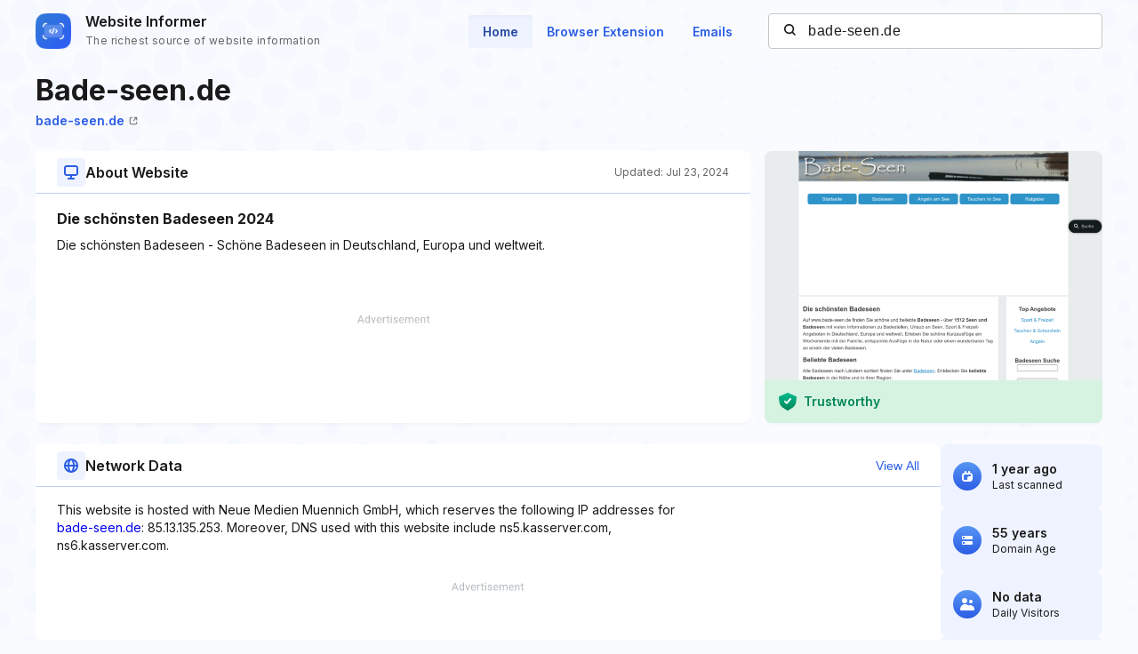

--- FILE ---
content_type: text/html; charset=utf-8
request_url: https://www.google.com/recaptcha/api2/aframe
body_size: 267
content:
<!DOCTYPE HTML><html><head><meta http-equiv="content-type" content="text/html; charset=UTF-8"></head><body><script nonce="MjBlXqngD5pMmcF5H51Uig">/** Anti-fraud and anti-abuse applications only. See google.com/recaptcha */ try{var clients={'sodar':'https://pagead2.googlesyndication.com/pagead/sodar?'};window.addEventListener("message",function(a){try{if(a.source===window.parent){var b=JSON.parse(a.data);var c=clients[b['id']];if(c){var d=document.createElement('img');d.src=c+b['params']+'&rc='+(localStorage.getItem("rc::a")?sessionStorage.getItem("rc::b"):"");window.document.body.appendChild(d);sessionStorage.setItem("rc::e",parseInt(sessionStorage.getItem("rc::e")||0)+1);localStorage.setItem("rc::h",'1762842386218');}}}catch(b){}});window.parent.postMessage("_grecaptcha_ready", "*");}catch(b){}</script></body></html>